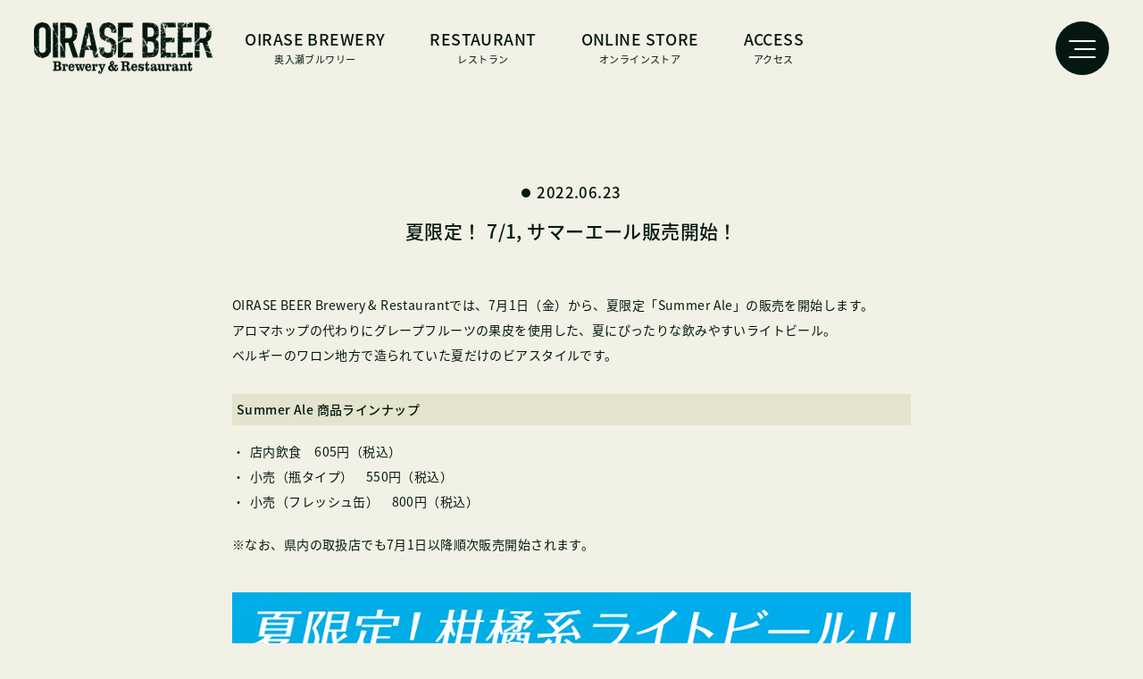

--- FILE ---
content_type: text/html
request_url: https://oirase.beer/news/20220623.html
body_size: 3601
content:
<!doctype html>
<html lang="ja"><head>
<meta charset="utf-8">
<meta http-equiv="X-UA-Compatible" content="IE=edge,chrome=1">
<meta name="viewport" content="width=device-width, maximum-scale=1.0, minimum-scale=1.0">
<meta name="format-detection" content="telephone=no">
<title>夏限定！ 7/1, サマーエール販売開始！｜OIRASE BEER（奥入瀬ビール）</title>
<meta name="description" content="「OIRASE Brewery（奥入瀬ブルワリー）」は、遥か縄文の昔からの大自然をそばに感じ、恵みを分かち合う、北国・青森で1997年から続くブルワリーです。">
<link rel="icon" href="../assets/img/common/favicon.ico">
<link rel="apple-touch-icon" href="../assets/img/common/apple-touch-icon.png">
<link rel="stylesheet" href="../assets/css/lower.css?12">

<script src="https://ajax.googleapis.com/ajax/libs/jquery/1.11.3/jquery.min.js"></script>
<script src="https://cdnjs.cloudflare.com/ajax/libs/gsap/3.5.1/gsap.min.js"></script>
<script src="https://cdnjs.cloudflare.com/ajax/libs/gsap/3.5.1/ScrollTrigger.min.js"></script>
<script src="https://cdnjs.cloudflare.com/ajax/libs/jquery.imagesloaded/3.2.0/imagesloaded.pkgd.js"></script>
<script src="../assets/js/script.js?1"></script>
<script src="../assets/js/lower.js?2"></script>

<link rel="canonical" href="https://oirase.beer/news/20220623.html">
<meta property="og:type" content="article">
<meta property="og:title" content="夏限定！ 7/1, サマーエール販売開始！｜OIRASE BEER（奥入瀬ビール）">
<meta property="og:description" content="「OIRASE Brewery（奥入瀬ブルワリー）」は、遥か縄文の昔からの大自然をそばに感じ、恵みを分かち合う、北国・青森で1997年から続くブルワリーです。">
<meta property="og:url" content="https://oirase.beer/news/20220623.html">
<meta property="og:site_name" content="OIRASE BEER（奥入瀬ビール）">
<meta property="og:image" content="https://oirase.beer/assets/img/common/sns.jpg">
<meta property="og:image:secure_url" content="https://oirase.beer/assets/img/common/sns.jpg">
<meta name="twitter:card" content="summary_large_image">
<meta name="twitter:title" content="夏限定！ 7/1, サマーエール販売開始！｜OIRASE BEER（奥入瀬ビール）">
<meta name="twitter:description" content="「OIRASE Brewery（奥入瀬ブルワリー）」は、遥か縄文の昔からの大自然をそばに感じ、恵みを分かち合う、北国・青森で1997年から続くブルワリーです。">
<meta name="twitter:image" content="https://oirase.beer/assets/img/common/sns.jpg">
</head>
<body><!-- #BeginLibraryItem "/Library/header.lbi" -->

<!--header-->
<header id="header">
	<h1 class="logo"><a href="../"><img src="../assets/img/common/logo.png" alt="OIRASE BEER（奥入瀬ビール）"></a></h1>
	<nav class="navBox">
		<ul>
			<li class="parentNav"><a href="../brewery" class="parent"><span>OIRASE BREWERY</span>奥入瀬ブルワリー</a></li>
			<li class="parentNav">
				<p class="parent"><span>RESTAURANT</span>レストラン</p>
				<ul class="childLink">
					<li><a href="../restaurant">奥入瀬レストラン</a></li>
<!--					<li><a href="../bbq-terrace/">BBQ TERRACE</a></li>-->
					<li><a href="../kamakura">かまくらドームレストラン</a></li>
				</ul>
			</li>
			<li class="parentNav">
				<p class="parent"><span>ONLINE STORE</span>オンラインストア</p>
				<ul class="childLink">
					<li><a href="https://oirasebeer.official.ec/" target="_blank">公式オンラインショップ</a></li>
					<li class="ttl"><p>▼ふるさと納税</p></li>
					<li><a href="https://www.satofull.jp/products/detail.php?product_id=1337761" target="_blank">さとふる</a></li>
<!--					<li><a href="https://www.furusato-tax.jp/product/detail/02206/5541750" target="_blank">ふるさとチョイス</a></li>-->
				</ul>
			</li>
			<li class="parentNav"><a href="../#access" class="parent"><span>ACCESS</span>アクセス</a></li>
			<li class="parentNav">
<!--
				<p class="parent"><span>LANGUAGE</span>言語切替</p>
				<ul class="childLink">
					<li><a href="../en/">ENGLISH RESTAURANT</a></li>
					<li><a href="../en/kamakura/">ENGLISH KAMAKURA</a></li>
					<li><a href="../tw/kamakura/">中文(繁體) KAMAKURA</a></li>
				</ul>
-->
			</li>
		</ul>
	</nav>
<!--	<a href="../en/" class="spNav"><span>ENGLISH</span>英語ページ</a>-->
	<div class="navToggle"><span></span><span></span><span></span></div>
	<nav class="hmNavBox">
		<div class="inner">
			<div class="topLink"><a href="../"><img src="../assets/img/common/logo.png" alt="OIRASE BEER（奥入瀬ビール）"></a></div>
			<ul class="pageLink">
				<li><a href="../brewery" class="parent"><span>OIRASE BREWERY</span>奥入瀬ブルワリー</a></li>
				<li>
					<a href="../restaurant" class="parent"><span>RESTAURANT</span>レストラン</a>
					<ul>
						<li><a href="../restaurant">奥入瀬レストラン</a></li>
<!--						<li><a href="../bbq-terrace/">BBQ TERRACE</a></li>-->
						<li><a href="../kamakura">かまくらドームレストラン</a></li>
					</ul>
				</li>
				<li>
					<p class="parent"><span>ONLINE STORE</span>オンラインストア</p>
					<ul>
						<li><a href="https://oirasebeer.official.ec/" target="_blank">公式オンラインショップ</a></li>
						<li><a href="https://www.satofull.jp/products/detail.php?product_id=1337761" target="_blank">さとふる（ふるさと納税）</a></li>
<!--						<li><a href="https://www.furusato-tax.jp/product/detail/02206/5541750" target="_blank">ふるさとチョイス（ふるさと納税）</a></li>-->
					</ul>
				</li>
				<li><a href="../#access" class="parent"><span>ACCESS</span>アクセス</a></li>
				<li><a href="../news" class="parent newsLink"><span>NEWS</span>ニュース</a></li>
<!--
				<li>
					<p class="parent"><span>LANGUAGE</span>言語切替</p>
					<ul>
						<li><a href="../en/">ENGLISH RESTAURANT</a></li>
						<li><a href="../en/kamakura/">ENGLISH KAMAKURA</a></li>
						<li><a href="../tw/kamakura/">中文(繁體) KAMAKURA</a></li>
					</ul>
				</li>
-->
			</ul>
		</div>
	</nav>
</header>
<nav id="sideSns">
	<ul>
		<li><a href="https://www.instagram.com/oirase.beer/" target="_blank"><img src="../assets/img/common/icon_insta.png" alt="OIRASE BEER（奥入瀬ビール）のインスタグラムを見る"></a></li>
		<li><a href="https://www.facebook.com/OIRASE.BEER" target="_blank"><img src="../assets/img/common/icon_fb.png" alt="OIRASE BEER（奥入瀬ビール）のフェイスブックを見る"></a></li>
	</ul>
</nav><!-- #EndLibraryItem --><!--contentWrap-->
	<div id="contentWrap">
		
		<!--newsMain-->
		<div id="newsMain">
			<time>2022.06.23</time>
			<h1>夏限定！ 7/1, サマーエール販売開始！</h1>
		</div>
		
		<!--news-->
		<article id="news">
			<p>OIRASE BEER Brewery &amp; Restaurantでは、7月1日（金）から、夏限定「Summer Ale」の販売を開始します。<br>
			アロマホップの代わりにグレープフルーツの果皮を使用した、夏にぴったりな飲みやすいライトビール。<br>
			ベルギーのワロン地方で造られていた夏だけのビアスタイルです。</p>
			<h4>Summer Ale 商品ラインナップ</h4>
			<ul>
				<li>店内飲食　605円（税込）</li>
				<li>小売（瓶タイプ）　550円（税込）</li>
				<li>小売（フレッシュ缶）　800円（税込）</li>
			</ul>
			<p>※なお、県内の取扱店でも7月1日以降順次販売開始されます。</p>
			<figure><img src="img/20220623_1.jpg" alt="夏限定！ 7/1, サマーエール販売開始！"></figure>
			
			<div class="linkBtnArea center mt70">
				<a href="index.html" class="linkBtn bk">お知らせ一覧にもどる</a>
			</div>
		</article><!-- #BeginLibraryItem "/Library/access.lbi" -->

<!--paymentArea-->
<section id="paymentArea">
	<div class="fade">
		<div class="normalTtl">
			<p>Payment</p>
			<h2>ご利用可能な決済サービス</h2>
		</div>
		<dl>
			<dt>Cash</dt>
			<dd>現金</dd>
		</dl>
		<dl>
			<dt>Credit Card</dt>
			<dd>VISA / Master Card / JCB / AMERICAN EXPRESS / Diners Club / DISCOVER / Union Pay 銀聯</dd>
		</dl>
		<dl>
			<dt>e-money</dt>
			<dd>電子マネーiD / 楽天Edy / QUICPAY / WAON / nanaco / Pitapa / 交通系IC各種</dd>
		</dl>
		<dl>
			<dt>QR cord QR決済</dt>
			<dd>Paypay / d払い / メルペイ / au pay / 楽天ペイ / Alipay / WeChat Pay</dd>
		</dl>
	</div>
</section>

<!--access-->
<section id="accessArea">
	<div id="access">
		<div class="fade">
			<div class="normalTtl">
				<p>Access</p>
				<h2>アクセス</h2>
			</div>
			<p class="txt">〒034-0301　青森県十和田市奥瀬堰道39-1<br>
			営業時間 / 11:00-16:00（ラストオーダー15:30）<br>定休日 / 水曜日<br>
			17:00以降、10名様以上の団体予約を受け付けております。<br>
			詳細はお電話にてお問い合わせください。<br>
			電話番号　0176-27-1317<br>
			店舗の営業時間短縮・休館についてなど<span class="spBr"><br></span>最新の情報は<a href="https://www.instagram.com/oirase.beer/" target="_blank">Instagram</a>、<a href="https://www.facebook.com/OIRASE.BEER" target="_blank">Facebook</a>をご確認ください。</p>
			<div class="linkBtnArea center mt50">
				<a href="https://goo.gl/maps/R3udqAXXhVWwuGnDA" target="_blank" class="linkBtn wh">Google Mapへ</a>
			</div>
		</div>
	</div>
</section><!-- #EndLibraryItem --></div><!--/contentWrap--><!-- #BeginLibraryItem "/Library/footer.lbi" -->

<!--footer-->
<footer id="footer">
	<div class="logoBox">
		<p class="logo"><a href="../"><img src="../assets/img/common/logo.png" alt="OIRASE BEER（奥入瀬ビール）"></a></p>
		<p class="txt"><span>株式会社A-WORLD</span>
		〒034-0301 青森県十和田市奥瀬堰道39-1<br>
		電話番号 0176-51-3151
		<span>Restaurant</span>
		営業時間 11:00-16:00（ラストオーダー15:30）<br>
		定休日 水曜日<br>
		電話番号 0176-27-1317
		<span>Brewery</span>
		営業時間 9:00-17:00 / 定休日 土曜日・日曜日<br>
		電話番号 0176-51-3151</p>
	</div>
	<nav>
		<ul>
			<li class="parentNav"><a href="../brewery" class="parent"><span>OIRASE BREWERY</span>奥入瀬ブルワリー</a></li>
			<li class="parentNav">
				<a href="../restaurant" class="parent"><span>RESTAURANT</span>レストラン</a>
				<ul>
					<li><a href="../restaurant">奥入瀬レストラン</a></li>
<!--					<li><a href="../bbq-terrace/">BBQ TERRACE</a></li>-->
					<li><a href="../kamakura">かまくらドームレストラン</a></li>
				</ul>
			</li>
			<li class="parentNav">
				<p class="parent"><span>ONLINE STORE</span>オンラインストア</p>
				<ul>
					<li><a href="https://oirasebeer.official.ec/" target="_blank">公式オンラインショップ</a></li>
					<li><a href="https://www.satofull.jp/products/detail.php?product_id=1337761" target="_blank">さとふる（ふるさと納税）</a></li>
<!--					<li><a href="https://www.furusato-tax.jp/product/detail/02206/5541750" target="_blank">ふるさとチョイス（ふるさと納税）</a></li>-->
				</ul>
			</li>
			<li class="parentNav"><a href="../#access" class="parent"><span>ACCESS</span>アクセス</a></li>
			<li class="parentNav"><a href="../news" class="parent"><span>NEWS</span>ニュース</a></li>
		</ul>
	</nav>
	<div class="right">
		<a href="#" class="pageTop"></a>
		<small>&copy;OIRASE BEER.</small>
	</div>
</footer><!-- #EndLibraryItem --></body>
</html>


--- FILE ---
content_type: text/css
request_url: https://oirase.beer/assets/css/lower.css?12
body_size: 7628
content:
.flex{display:-webkit-box;display:-ms-flexbox;display:flex}.fw{-ms-flex-wrap:wrap;flex-wrap:wrap}.fc{-webkit-box-orient:vertical;-webkit-box-direction:normal;-ms-flex-direction:column;flex-direction:column}.fr{-webkit-box-orient:horizontal;-webkit-box-direction:reverse;-ms-flex-direction:row-reverse;flex-direction:row-reverse}.je{-webkit-box-pack:end;-ms-flex-pack:end;justify-content:flex-end}.js{-webkit-box-pack:justify;-ms-flex-pack:justify;justify-content:space-between}.jc{-webkit-box-pack:center;-ms-flex-pack:center;justify-content:center}.ae{-webkit-box-align:end;-ms-flex-align:end;align-items:flex-end}.as{-webkit-box-align:start;-ms-flex-align:start;align-items:flex-start}.ac{-webkit-box-align:center;-ms-flex-align:center;align-items:center}.f_auto{flex:1}.wrap{max-width:1020px;margin-left:auto;margin-right:auto}.wrap_s{max-width:1020px;width:90%;margin-left:auto;margin-right:auto}.wrap_s_s{max-width:1020px;width:80%;margin-left:auto;margin-right:auto}.wrap_ss{max-width:900px;width:90%;margin-left:auto;margin-right:auto}.wrap_ss_s{max-width:900px;width:80%;margin-left:auto;margin-right:auto}.wrap_sss{max-width:760px;width:90%;margin-left:auto;margin-right:auto}.wrap_sss_s{max-width:760px;width:80%;margin-left:auto;margin-right:auto}*,*:before,*:after{-webkit-box-sizing:border-box;-moz-box-sizing:border-box;-o-box-sizing:border-box;-ms-box-sizing:border-box;box-sizing:border-box}html,body,div,span,object,iframe,h1,h2,h3,h4,h5,h6,p,blockquote,pre,abbr,address,cite,code,del,dfn,em,img,ins,kbd,q,samp,small,strong,sub,sup,var,b,i,dl,dt,dd,ol,ul,li,fieldset,form,label,legend,table,caption,tbody,tfoot,thead,tr,th,td,article,aside,canvas,details,figcaption,figure,footer,header,hgroup,menu,nav,section,summary,time,mark,audio,video,span{margin:0;padding:0;border:0;outline:0;font-size:inherit;vertical-align:baseline;background:transparent;font-weight:inherit}_:lang(x)::-ms-backdrop,body{font-family:"メイリオ", Meiryo, sans-serif}article,aside,details,figcaption,figure,footer,header,hgroup,menu,nav,section{display:block}ol,ul{list-style:none}blockquote,q{quotes:none}blockquote:before,blockquote:after,q:before,q:after{content:'';content:none}a{margin:0;padding:0;font-size:100%;vertical-align:baseline;background:transparent;color:inherit;text-decoration:none;outline:none}a:hover{text-decoration:none}img{font-size:0;line-height:0;max-width:100%;vertical-align:bottom}ins{background-color:#ff9;color:#111;text-decoration:none}mark{background-color:#ff9;color:#111;font-style:italic;font-weight:bold}del{text-decoration:line-through}abbr[title],dfn[title]{border-bottom:1px dotted;cursor:help}hr{display:block;height:1px;border:0;border-top:1px solid #cccccc;margin:1em 0;padding:0}body{color:#041811;background-color:#f1f1e5;line-height:1.8;font-size:14px;letter-spacing:0.03em;font-family:source-han-sans-japanese,sans-serif;font-weight:400;font-style:normal}@media (max-width: 480px){body{font-size:12px}}.fade{opacity:0}#header{position:fixed;padding:10px 3%;top:0;left:0;width:100%;z-index:10;display:-webkit-box;display:-ms-flexbox;display:flex;-webkit-box-align:center;-ms-flex-align:center;align-items:center}@media (max-width: 767px){#header{padding:15px 3%}}#header a{display:inline-block;transition:all 0.4s}#header .logo{width:200px;margin-right:3%;line-height:0;position:relative;z-index:10;transition:opacity 0.2s}@media (min-width: 1367px){#header .logo a:hover{transform:translateY(-5px)}}@media (max-width: 1240px){#header .logo{width:170px}}@media (max-width: 1023px){#header .logo{margin-right:auto}}@media (max-width: 767px){#header .logo{width:140px;padding-top:5px}}#header .navBox{flex:1;transition:opacity 0.2s}@media (max-width: 1023px){#header .navBox{display:none !important}}#header .navBox>ul{display:-webkit-box;display:-ms-flexbox;display:flex}#header .navBox .parentNav{position:relative;text-align:center;padding:20px 0;margin-right:50px}@media (max-width: 1240px){#header .navBox .parentNav{margin-right:36px}}#header .navBox .parentNav:last-of-type{margin-left:auto}#header .navBox .parentNav .parent{font-size:11px;line-height:1.6;cursor:pointer}#header .navBox .parentNav .parent span{font-family:source-han-sans-japanese,sans-serif;font-weight:500;font-style:normal;display:block;font-size:1.1rem}@media (max-width: 1240px){#header .navBox .parentNav .parent span{font-size:1rem}}@media (min-width: 1367px){#header .navBox .parentNav .parent:not(p):hover{transform:translateY(-5px)}}#header .navBox .parentNav ul{position:absolute;top:90%;left:50%;width:170px;transform:translateX(-50%);background-color:#fff;padding:8px 0;color:#000;display:none}#header .navBox .parentNav ul span,#header .navBox .parentNav ul a{padding:2px 0;font-size:0.9em;font-family:source-han-sans-japanese,sans-serif;font-weight:500;font-style:normal}@media (min-width: 1367px){#header .navBox .parentNav ul a:hover{text-decoration:underline}}#header .navBox .parentNav ul .ttl{padding:5px 5px 2px}#header .navBox .parentNav ul .ttl p{font-size:0.9em;background-color:#e4e4ce;font-family:source-han-sans-japanese,sans-serif;font-weight:500;font-style:normal}#header .spNav{display:none}@media (max-width: 1023px){#header .spNav{display:block;text-align:center;margin-right:20px;font-size:11px;line-height:1.6;position:relative;z-index:11}#header .spNav span{font-family:source-han-sans-japanese,sans-serif;font-weight:500;font-style:normal;display:block;font-size:1.1rem}}@media (max-width: 767px){#header .spNav{font-size:10px;line-height:1.3}#header .spNav span{font-size:1rem}}#header .navToggle{width:60px;height:60px;border-radius:50%;position:relative;background-color:#041811;z-index:11;cursor:pointer}@media (max-width: 767px){#header .navToggle{width:46px;height:46px}}#header .navToggle span{display:block;position:absolute;width:50%;height:2px;right:25%;background-color:#fff;border-radius:2px;transition:all .2s linear}@media (max-width: 767px){#header .navToggle span{height:1px}}#header .navToggle span:nth-of-type(1){top:35%}#header .navToggle span:nth-of-type(2){width:40%;top:50%}#header .navToggle span:nth-of-type(3){top:65%}@media (min-width: 1367px){#header .navToggle:hover span{top:50% !important}}#header .hmNavBox{position:fixed;top:0;left:0;width:100%;height:100%;z-index:10;background-color:#f1f1e5;display:none}@media (max-width: 767px){#header .hmNavBox{width:100%;max-width:none}}#header .hmNavBox .inner{width:100%;height:90%;position:absolute;top:50%;left:0;transform:translateY(-50%);display:-webkit-box;display:-ms-flexbox;display:flex;-webkit-box-align:center;-ms-flex-align:center;align-items:center}@media (max-width: 767px){#header .hmNavBox .inner{display:block;top:10%;transform:none;padding:30px 0 0}}#header .hmNavBox .topLink{width:45%;margin-right:10%;text-align:right}@media (max-width: 1240px){#header .hmNavBox .topLink{width:40%}}@media (max-width: 1023px){#header .hmNavBox .topLink{width:35%}}@media (max-width: 767px){#header .hmNavBox .topLink{display:none}}#header .hmNavBox .topLink a{display:inline-block;width:75%;max-width:300px}#header .hmNavBox .pageLink{flex:1;-webkit-overflow-scrolling:touch;overflow-scrolling:touch;overflow-y:scroll;max-height:100%}@media (max-width: 767px){#header .hmNavBox .pageLink{width:90%;margin-left:7%;padding-bottom:30px}}#header .hmNavBox .pageLink>li:not(:first-of-type){margin-top:25px}@media (max-width: 767px){#header .hmNavBox .pageLink>li:not(:first-of-type){margin-top:18px}}#header .hmNavBox .pageLink>li:last-of-type{margin-top:50px}@media (max-width: 767px){#header .hmNavBox .pageLink>li:last-of-type{margin-top:34px}}#header .hmNavBox .pageLink>li ul{display:-webkit-box;display:-ms-flexbox;display:flex;-ms-flex-wrap:wrap;flex-wrap:wrap}#header .hmNavBox .pageLink>li li a,#header .hmNavBox .pageLink>li li span{display:block;border-radius:30px;padding:3px 16px 4px;border:2px solid #041811;margin-right:10px;margin-top:10px;font-size:0.9em}@media (max-width: 1023px){#header .hmNavBox .pageLink>li li a,#header .hmNavBox .pageLink>li li span{margin-top:8px}}@media (max-width: 767px){#header .hmNavBox .pageLink>li li a,#header .hmNavBox .pageLink>li li span{font-size:1em;padding:4px 10px 5px}}@media (min-width: 1367px){#header .hmNavBox .pageLink>li li a:hover{background-color:#041811;color:#fff}}#header .hmNavBox .pageLink .parent{font-size:0.9em}@media (max-width: 767px){#header .hmNavBox .pageLink .parent{font-size:1em}}#header .hmNavBox .pageLink .parent span{display:block;font-family:capitolium-2,serif;font-weight:700;font-style:italic;font-size:2.6em;line-height:1}@media (max-width: 767px){#header .hmNavBox .pageLink .parent span{font-size:2.2em;font-size:7.4vw;line-height:1.2}}@media (min-width: 1367px){#header .hmNavBox .pageLink .parent:not(p):hover{opacity:0.4}}#header.wh{position:absolute;background-color:transparent}#header.wh .logo{filter:brightness(0) invert(1)}#header.wh .navBox{color:#fff}#header.wh .navToggle{background-color:#000}#header.wh .navToggle span{background-color:#fff}#header.active .logo{opacity:0}@media (max-width: 767px){#header.active .logo{z-index:11;opacity:1;filter:none}}#header.active .navBox{opacity:0}#header.active .spNav{color:#000 !important}#header.active .navToggle{background-color:#000 !important}#header.active .navToggle span{top:50%;right:50%;background-color:#fff !important}#header.active .navToggle span:nth-of-type(1){transform:translateX(50%) rotate(-30deg)}#header.active .navToggle span:nth-of-type(2),#header.active .navToggle span:nth-of-type(3){transform:translateX(50%) rotate(30deg)}#header.active .hmNavBox{transform:translateX(0)}#sideSns{position:fixed;top:50%;right:2%;z-index:2;opacity:0}@media (max-width: 767px){#sideSns{display:none;top:auto;bottom:5%;right:5%}#sideSns ul{display:-webkit-box;display:-ms-flexbox;display:flex}}#sideSns li{width:34px}#sideSns li:not(:first-of-type){margin-top:10px}@media (max-width: 767px){#sideSns li:not(:first-of-type){margin:0 0 0 10px}}#sideSns li a{display:block;transition:all 0.4s ease-in-out}@media (min-width: 1367px){#sideSns li:hover a{transform:scale(1.2)}}#sideSns.active{z-index:11;opacity:1 !important}@media (max-width: 767px){#sideSns.active{display:block}}.txt{line-height:2.4}@media (max-width: 767px){.pcBr br{display:none}}.spBr br{display:none}@media (max-width: 767px){.spBr br{display:block}}.normalTtl{text-align:center;margin-bottom:50px}@media (max-width: 767px){.normalTtl{margin-bottom:30px}}.normalTtl p{font-family:capitolium-2,serif;font-weight:700;font-style:italic;font-size:2.5em;line-height:1.4}@media (max-width: 767px){.normalTtl p{font-size:2em}}.normalTtl h2{font-family:source-han-sans-japanese,sans-serif;font-weight:500;font-style:normal;font-size:1.1em}@media (max-width: 767px){.normalTtl h2{font-size:1em}}.linkBtnArea.mt70{margin-top:70px}.linkBtnArea.mt50{margin-top:50px}@media (max-width: 767px){.linkBtnArea.mt50{margin-top:30px}}.linkBtnArea.mt30{margin-top:30px}.linkBtnArea.center{text-align:center}.linkBtnArea.right{text-align:right}@media (max-width: 767px){.linkBtnArea.spRight{text-align:right}}.linkBtnArea a{display:inline-block;padding:10px 20px 11px 40px;border:2px solid;font-family:source-han-sans-japanese,sans-serif;font-weight:500;font-style:normal;border-radius:30px;text-align:center;transition:all 0.4s ease-in-out}.linkBtnArea a:after{content:"";display:inline-block;width:30px;height:30px;vertical-align:-10px;margin-left:20px;background:no-repeat center/cover;transition:all 0.4s ease-in-out}@media (min-width: 1367px){.linkBtnArea a:hover:after{transform:rotateY(360deg)}}.linkBtnArea a.bk{border-color:#041811}.linkBtnArea a.bk:after{background-image:url(../img/common/icon_arrow.png)}@media (min-width: 1367px){.linkBtnArea a.bk:hover{background-color:#041811;color:#fff}.linkBtnArea a.bk:hover:after{background-image:url(../img/common/icon_arrow_bk.png)}}.linkBtnArea a.wh{border-color:#fff}.linkBtnArea a.wh:after{background-image:url(../img/common/icon_arrow_bk.png)}@media (min-width: 1367px){.linkBtnArea a.wh:hover{background-color:#fff;color:#041811}.linkBtnArea a.wh:hover:after{background-image:url(../img/common/icon_arrow.png)}}#newsList ul{max-width:1020px;width:90%;margin-left:auto;margin-right:auto;display:-webkit-box;display:-ms-flexbox;display:flex;-ms-flex-wrap:wrap;flex-wrap:wrap;margin-bottom:-20px}@media (max-width: 767px){#newsList ul{display:block}}#newsList li{width:31%;margin-bottom:20px;margin-right:3.5%}#newsList li:nth-of-type(3n){margin-right:0}@media (max-width: 767px){#newsList li{width:100%;margin-right:0}}#newsList li a{display:block;height:100%;position:relative;padding-bottom:26px;background-color:#fff;box-shadow:2px 2px 5px rgba(4,24,17,0.1);border-radius:5px;overflow:hidden}@media (min-width: 1367px){#newsList li a:hover img{transform:scale(1.06)}}@media (max-width: 767px){#newsList li a{display:-webkit-box;display:-ms-flexbox;display:flex;-webkit-box-align:center;-ms-flex-align:center;align-items:center;height:auto;padding-bottom:0}}#newsList li .img{overflow:hidden}@media (max-width: 767px){#newsList li .img{width:48%}}#newsList li .img img{display:block;transition:all 0.4s ease-in-out}#newsList li .text{padding:10px 5%}@media (max-width: 767px){#newsList li .text{flex:1;padding:5px 3%}}#newsList li h3{display:-webkit-box;-webkit-box-orient:vertical;-webkit-line-clamp:2;overflow:hidden}@media (max-width: 767px){#newsList li h3{-webkit-line-clamp:3}}@media (max-width: 368px){#newsList li h3{-webkit-line-clamp:2}}#newsList li time{display:block;font-size:0.9em;position:absolute;bottom:10px;right:5%}@media (max-width: 767px){#newsList li time{position:static;font-size:11px;margin-top:5px;text-align:right}}#newsList li time:before{content:"";display:inline-block;width:10px;height:10px;border-radius:50%;vertical-align:-1px;margin-right:5px;background-color:#041811}#store .storeLink{max-width:900px;width:80%;margin-left:auto;margin-right:auto;text-align:center;margin-top:30px}@media (max-width: 767px){#store .storeLink{text-align:left}}#store .storeLink+.storeLink{margin-top:50px}#store .storeLink h3{max-width:600px;margin:0 auto 20px;background-color:#e4e4ce;font-family:source-han-sans-japanese,sans-serif;font-weight:500;font-style:normal;font-size:1.2em;text-align:center;padding:12px 0}#store .storeLink .linkBtnArea{display:-webkit-box;display:-ms-flexbox;display:flex;-webkit-box-pack:center;-ms-flex-pack:center;justify-content:center;-ms-flex-wrap:wrap;flex-wrap:wrap}@media (max-width: 767px){#store .storeLink .linkBtnArea{display:block}}#store .storeLink .linkBtnArea a{display:block;width:49%;max-width:290px;margin-top:20px;margin-right:2%;display:-webkit-box;display:-ms-flexbox;display:flex;-webkit-box-align:center;-ms-flex-align:center;align-items:center}#store .storeLink .linkBtnArea a:nth-of-type(2n){margin-right:0}#store .storeLink .linkBtnArea a span{flex:1}@media (max-width: 767px){#store .storeLink .linkBtnArea a{width:100%;margin:10px auto 0 !important}}#store .storeLink .txt{font-size:1.1em}@media (max-width: 767px){#store .storeLink .txt{padding-bottom:10px}}#lineup{max-width:1020px;width:90%;margin-left:auto;margin-right:auto;max-width:1200px;margin-top:70px;margin-bottom:-30px;display:-webkit-box;display:-ms-flexbox;display:flex;-ms-flex-wrap:wrap;flex-wrap:wrap;-webkit-box-pack:center;-ms-flex-pack:center;justify-content:center}@media (max-width: 767px){#lineup{margin-top:50px}}#lineup .beer{width:22.75%;text-align:center;margin-right:3%}#lineup .beer:nth-of-type(4n),#lineup .beer:last-of-type{margin-right:0}#lineup .beer:nth-of-type(n+5){margin-top:50px}@media (max-width: 767px){#lineup .beer{width:48%;margin-right:4%}#lineup .beer:nth-of-type(4n){margin-right:4%}#lineup .beer:nth-of-type(2n){margin-right:0}#lineup .beer:nth-of-type(n+3){margin-top:30px}}#lineup .beer .img{width:60%;max-width:160px;display:inline-block;position:relative;z-index:1}#lineup .beer .img .icon{position:absolute;top:0;left:0;z-index:-1;transform:translate(-66%, -20px);width:90px;height:90px;line-height:88px;background-color:#041811;border-radius:50%;color:#fff;text-align:center;font-family:capitolium-2,serif;font-weight:700;font-style:italic;font-size:1.4em}@media (max-width: 1023px){#lineup .beer .img .icon{width:80px;height:80px;line-height:78px;font-size:1.1em}}@media (max-width: 767px){#lineup .beer .img .icon{width:60px;height:60px;line-height:58px;font-size:1em;transform:translate(-66%, -10px)}}#lineup .beer h3{width:90%;max-width:240px;margin:25px auto 15px}#lineup .beer .big{font-family:source-han-sans-japanese,sans-serif;font-weight:500;font-style:normal;min-height:50px}@media (max-width: 767px){#lineup .beer .big{min-height:0}}#lineup .beer_pi .big{color:#00431e}#lineup .beer_da .big{color:#402210}#lineup .beer_am .big{color:#a40000}#lineup .beer_we .big{color:#003273}#lineup .beer_ip .big{color:#231815}#lineup .beer_se .big{color:#00a9a9}#lineup .beer_ao .big{color:#c2a63a}#lineup .beer_wh .big{color:#e8437e}#lineup .beer_lb .big{color:#4193d3}#lineup .beer_aw .big{color:#111E3E}#lineup .evaluateList{margin-top:10px;font-size:0.9em;font-family:source-han-sans-japanese,sans-serif;font-weight:500;font-style:normal}#lineup .evaluateList span{margin-left:10px}#lineup .evaluateList span:before{color:#a88e35}#lineup .evaluateList span:after{color:#9a9d94}#lineup .evaluateList span.star1:before{content:"★"}#lineup .evaluateList span.star1:after{content:"★★★★"}#lineup .evaluateList span.star2:before{content:"★★"}#lineup .evaluateList span.star2:after{content:"★★★"}#lineup .evaluateList span.star3:before{content:"★★★"}#lineup .evaluateList span.star3:after{content:"★★"}#lineup .evaluateList span.star4:before{content:"★★★★"}#lineup .evaluateList span.star4:after{content:"★"}#lineup .evaluateList span.star5:before{content:"★★★★★"}#lineup .text{font-size:0.9em;text-align:left;margin-top:15px;padding:0 10px}@media (max-width: 767px){#lineup .text{padding:0 5px}}#specialBnr{text-align:center;margin:80px auto -30px}@media (max-width: 767px){#specialBnr{margin:60px auto -40px}}#specialBnr a{display:block;position:relative;transition:all 0.4s}@media (min-width: 1367px){#specialBnr a:hover{transform:scale(1.02)}}#specialBnr a:not(:first-of-type){margin-top:30px}#specialBnr .sp{display:none}@media (max-width: 767px){#specialBnr .sp{display:inline}}@media (max-width: 767px){#specialBnr .pc{display:none}}#paymentArea{margin-top:160px;padding:70px 0 80px;background-color:#e4e4ce;text-align:center}@media (max-width: 767px){#paymentArea{padding:40px 0 50px}}#paymentArea dl{display:-webkit-box;display:-ms-flexbox;display:flex;-webkit-box-pack:center;-ms-flex-pack:center;justify-content:center;-webkit-box-align:center;-ms-flex-align:center;align-items:center}@media (max-width: 767px){#paymentArea dl{-webkit-box-align:start;-ms-flex-align:start;align-items:flex-start;padding:0 5%;text-align:left}}#paymentArea dl:not(:first-of-type){margin-top:6px}#paymentArea dt{white-space:nowrap;margin-right:25px;font-weight:500;font-size:1.1em}@media (max-width: 767px){#paymentArea dt{width:90px;font-size:1em}}@media (max-width: 767px){#paymentArea dd{flex:1}}#paymentArea+#accessArea{margin-top:0}#accessArea{background-color:#041811;margin-top:160px}#accessArea #access{max-width:1020px;width:90%;margin-left:auto;margin-right:auto;padding:70px 0 80px;color:#fff;letter-spacing:0.1em;text-align:center}@media (max-width: 767px){#accessArea #access{padding:40px 0 50px;letter-spacing:0.03em}}#accessArea .txt a{text-decoration:underline;transition:all 0.2s}@media (min-width: 1367px){#accessArea .txt a:hover{text-decoration:none}}#footer{background-color:#000;padding:70px 5% 80px;display:-webkit-box;display:-ms-flexbox;display:flex;-webkit-box-pack:justify;-ms-flex-pack:justify;justify-content:space-between;color:#fff;font-size:11px;position:relative}@media (max-width: 1023px){#footer{-webkit-box-pack:justify;-ms-flex-pack:justify;justify-content:space-between;padding:70px 5%}}#footer a{display:block;transition:all 0.4s ease-in-out}@media (min-width: 1367px){#footer a:hover{opacity:0.4}}#footer .logoBox{width:40%;margin-right:5%;max-width:340px}@media (max-width: 767px){#footer .logoBox{width:100%;margin-right:0;max-width:none}}#footer .logoBox .logo{max-width:180px;filter:brightness(0) invert(1)}@media (max-width: 767px){#footer .logoBox .logo{max-width:140px}}#footer .logoBox .txt{padding-top:10px;line-height:1.8}#footer .logoBox .txt span{display:block;font-size:1.1em;margin-top:10px}#footer nav{flex:1;max-width:660px}@media (max-width: 1023px){#footer nav{max-width:340px}}@media (max-width: 767px){#footer nav{display:none}}#footer nav>ul{display:-webkit-box;display:-ms-flexbox;display:flex;-ms-flex-wrap:wrap;flex-wrap:wrap}#footer .parentNav{width:33%;margin-bottom:30px}@media (max-width: 1023px){#footer .parentNav{width:50%}}#footer .parentNav li{margin-bottom:8px}#footer .parent{margin-bottom:16px}#footer .parent span{font-family:source-han-sans-japanese,sans-serif;font-weight:500;font-style:normal;font-size:1.4em;display:block}#footer .right{position:absolute;bottom:40px;right:4%;font-size:10px}@media (max-width: 1023px){#footer .right{bottom:20px}}#footer .pageTop{display:block;width:60px;height:60px;background:url(../img/common/icon_arrow_bk.png) no-repeat center/cover;transform:rotate(-90deg);margin:0 auto 10px}@media (max-width: 1023px){#footer .pageTop{width:40px;height:40px;margin-right:0}}#contentWrap{opacity:0;overflow:hidden}.section{padding-top:140px}@media (max-width: 1023px){.section{padding-top:100px}}.sectionTop{padding-top:100px}@media (max-width: 767px){.sectionTop{padding-top:50px}}.sectionBottom{padding-bottom:100px}@media (max-width: 767px){.sectionBottom{padding-bottom:50px}}.oiraseMain{padding-top:150px}@media (max-width: 767px){.oiraseMain{padding-top:180px}}.oiraseMain .mainBox{position:relative}.oiraseMain .mainBox h1{position:absolute;top:50%;left:50%;transform:translate(-50%, -50%);width:300px}@media (max-width: 1023px){.oiraseMain .mainBox h1{width:30%}}@media (max-width: 767px){.oiraseMain .mainBox h1{width:40%}}.oiraseMain .mainBox ul{display:-webkit-box;display:-ms-flexbox;display:flex;-webkit-box-pack:center;-ms-flex-pack:center;justify-content:center}.oiraseMain .mainBox ul li:nth-of-type(2){margin-right:370px}@media (max-width: 1023px){.oiraseMain .mainBox ul li:nth-of-type(2){margin-right:34%}}@media (max-width: 767px){.oiraseMain .mainBox ul li:nth-of-type(2){margin-right:40%}}.oiraseMain .mainBox.breMain{margin-bottom:-70px}@media (max-width: 1023px){.oiraseMain .mainBox.breMain{margin-bottom:-50px}}@media (max-width: 767px){.oiraseMain .mainBox.breMain{margin-bottom:-20px}}.oiraseMain .mainBox.breMain h1{padding-bottom:70px}@media (max-width: 767px){.oiraseMain .mainBox.breMain h1{padding-bottom:150px}}.oiraseMain .mainBox.breMain li{width:13%;max-width:160px;padding:0 25px}@media (max-width: 1023px){.oiraseMain .mainBox.breMain li{width:15%;padding:0 20px}}@media (max-width: 767px){.oiraseMain .mainBox.breMain li{width:13%;padding:0 5px}}.oiraseMain .mainBox.resMain{padding:40px 0 60px}@media (max-width: 767px){.oiraseMain .mainBox.resMain{padding:0 0 20px}}@media (max-width: 767px){.oiraseMain .mainBox.resMain h1{position:static;transform:none;margin:-50px auto 30px}}.oiraseMain .mainBox.resMain li{width:13%;max-width:160px}@media (max-width: 1023px){.oiraseMain .mainBox.resMain li{width:15%}}@media (max-width: 767px){.oiraseMain .mainBox.resMain li{width:21%;margin-right:2%}.oiraseMain .mainBox.resMain li:nth-of-type(2){margin-right:2%}}.oiraseMain .txtBox{background-color:#041811;color:#fff;text-align:center;padding:80px 5%}@media (max-width: 767px){.oiraseMain .txtBox{text-align:left;padding:50px 0 50px}}.oiraseMain .txtBox .txt{font-size:1.15em;letter-spacing:0.12em}@media (max-width: 767px){.oiraseMain .txtBox .txt{font-size:1em;padding:0 10%}}.oiraseMain .txtBox .enTxt{font-family:capitolium-2,serif;font-weight:700;font-style:italic;font-size:2em;margin-top:20px}@media (max-width: 767px){.oiraseMain .txtBox .enTxt{font-size:1.6em;margin-top:30px;text-align:center;padding:0 10%}}.oiraseMain .txtBox .imgList{max-width:1020px;width:90%;margin-left:auto;margin-right:auto;display:-webkit-box;display:-ms-flexbox;display:flex;-ms-flex-wrap:wrap;flex-wrap:wrap;-webkit-box-pack:justify;-ms-flex-pack:justify;justify-content:space-between;margin-top:40px}@media (max-width: 767px){.oiraseMain .txtBox .imgList{margin-top:35px}}.oiraseMain .txtBox .imgList li{width:24%}@media (max-width: 767px){.oiraseMain .txtBox .imgList li{width:48%;margin-top:4%}}#storeLinkFix{position:fixed;z-index:6;bottom:30px;right:2%;display:block;width:100px;height:100px;border-radius:50%;background-color:#d4f22e;text-align:center;padding-top:29px;font-size:1.1em;line-height:1.3;font-family:source-han-sans-japanese,sans-serif;font-weight:500;font-style:normal;transition:all 0.4s}@media (min-width: 1367px){#storeLinkFix:hover{transform:scale(1.1);background-color:#041811;color:#fff}}@media (max-width: 767px){#storeLinkFix{bottom:15px;right:3%;width:80px;height:80px;font-size:1em;padding-top:24px}}.breTtl{text-align:center;margin-bottom:70px}@media (max-width: 767px){.breTtl{margin-bottom:60px}}.breTtl p{font-family:capitolium-2,serif;font-weight:700;font-style:italic;font-size:2.5em;line-height:1.4}@media (max-width: 767px){.breTtl p{font-size:2em}}.breTtl h2{font-family:source-han-sans-japanese,sans-serif;font-weight:500;font-style:normal;font-size:1.7em;letter-spacing:0.1em;margin-top:15px}@media (max-width: 1023px){.breTtl h2{font-size:1.5em}}@media (max-width: 767px){.breTtl h2{font-size:1.3em}}.breTtl h2 span{border-bottom:2px solid #041811;padding-bottom:5px}@media (max-width: 767px){.breTtl h2 span{border-bottom-width:1px}}.breBox{max-width:1020px;width:90%;margin-left:auto;margin-right:auto}@media (max-width: 767px){.breBox{width:80%}}.breBox li{display:-webkit-box;display:-ms-flexbox;display:flex;-webkit-box-pack:justify;-ms-flex-pack:justify;justify-content:space-between;-webkit-box-align:start;-ms-flex-align:start;align-items:flex-start;position:relative}@media (max-width: 767px){.breBox li{display:block}}.breBox li:not(:first-of-type){margin-top:60px}.breBox li:nth-of-type(even){-webkit-box-orient:horizontal;-webkit-box-direction:reverse;-ms-flex-direction:row-reverse;flex-direction:row-reverse}@media (max-width: 1023px){.breBox li:nth-of-type(even) .txtBox .parts{left:auto;right:2%;transform:translate(30%, -30%)}}.breBox .imgBox{width:45%;background-color:#fff;padding:8px;box-shadow:2px 2px 10px rgba(4,24,17,0.08)}@media (max-width: 767px){.breBox .imgBox{width:100%;margin-bottom:25px}}.breBox .txtBox{width:48%}@media (max-width: 1023px){.breBox .txtBox{width:50%}}@media (max-width: 767px){.breBox .txtBox{width:100%}}.breBox .txtBox .parts{width:120px;height:120px;border-radius:50%;background-color:#041811;color:#fff;text-align:center;padding-top:23px;margin-bottom:20px;font-size:2.6em;line-height:1.5}.breBox .txtBox .parts span{display:block;font-size:12px}@media (max-width: 1023px){.breBox .txtBox .parts{width:100px;height:100px;padding-top:20px;font-size:2em;position:absolute;top:0;left:2%;transform:translate(-30%, -30%)}}@media (max-width: 767px){.breBox .txtBox .parts{width:80px;height:80px;padding-top:14px;font-size:1.8em}.breBox .txtBox .parts span{font-size:11px}}.breBox .txtBox .txt{font-size:1.1em}@media (max-width: 1023px){.breBox .txtBox .txt{font-size:1em}}.breBox .txtBox .txt:not(:first-of-type){margin-top:40px}@media (max-width: 1023px){.breBox .txtBox .txt:not(:first-of-type){margin-top:15px}}#policy .breBox .parts{position:absolute;top:0;left:0;transform:translate(-30%, -30%)}@media (max-width: 1023px){#policy .breBox .parts{left:2%}}#policy .breBox .txt:first-of-type{margin-top:20px}@media (max-width: 1023px){#policy .breBox .txt:first-of-type{margin-top:0}}@media (max-width: 1023px){#policy .breBox .txt .pcBr{display:none}}#style{background-color:#e4e4ce}#store h2{max-width:280px;width:26%;margin:0 auto 30px}@media (max-width: 767px){#store h2{width:40%}}#contact{max-width:760px;width:90%;margin-left:auto;margin-right:auto}#contact>p{text-align:center;font-size:1.1em;margin-bottom:50px}@media (max-width: 1023px){#contact>p{font-size:1em}}@media (max-width: 767px){#contact>p{text-align:left}}#contact dl{margin-bottom:20px}@media (max-width: 767px){#contact dl{display:block}}#contact dt{position:relative;font-family:source-han-sans-japanese,sans-serif;font-weight:500;font-style:normal}#contact dt.must:after{content:"*";font-size:12px;margin-left:10px}#contact dd{margin-top:5px}#contact input,#contact textarea,#contact select{-webkit-box-sizing:content-box;-webkit-appearance:button;appearance:button;box-sizing:border-box;cursor:pointer}#contact input[type="text"],#contact textarea,#contact select{border:1px solid rgba(4,24,17,0.3);padding:16px 0 16px 15px;font-size:14px;font-family:source-han-sans-japanese,sans-serif;font-weight:400;font-style:normal;color:#041811;border-radius:7px;outline:none;background-color:transparent;width:100%;max-width:100%}#contact input::placeholder{color:rgba(4,24,17,0.5)}#contact textarea::placeholder{color:rgba(4,24,17,0.5)}#contact input:-ms-input-placeholder{color:rgba(4,24,17,0.5)}#contact textarea:-ms-input-placeholder{color:rgba(4,24,17,0.5)}#contact input::-webkit-input-placeholder{color:rgba(4,24,17,0.5)}#contact textarea::-webkit-input-placeholder{color:rgba(4,24,17,0.5)}#contact .submitBox{max-width:300px;width:80%;margin:30px auto 0}#contact .submitBox input{padding:16px 0 17px;font-size:16px;font-family:source-han-sans-japanese,sans-serif;font-weight:500;font-style:normal;border:2px solid #041811;border-radius:30px;outline:none;background-color:#041811;color:#fff;width:100%;max-width:100%;position:relative;z-index:1;transition:all 0.4s}@media (min-width: 1367px){#contact .submitBox input:hover{transform:scale(1.1)}}#confirm{padding:60px 0;width:90% !important}#confirm h1{margin-bottom:30px;text-align:center;font-size:2em}@media (max-width: 480px){#confirm h1{font-size:1.6em}}#confirm .info_text{text-align:center;margin-bottom:50px;line-height:inherit}@media (max-width: 480px){#confirm .info_text{margin-bottom:40px;font-size:0.9em}}#confirm .info_text br{display:none}@media (max-width: 480px){#confirm .info_text br{display:block}}#confirm .error_messe{text-align:center;margin-bottom:10px;font-size:12px}#confirm .error_messe:before{content:"";display:inline-block;width:14px;height:14px;margin-right:6px;border-radius:50%;border:2px solid #00431e;vertical-align:-2px}#confirm .error_messe span{display:inline-block;color:#041811;margin-right:5px;font-size:14px}#confirm .formTable{width:100%;line-height:1.6;max-width:800px;margin:0 auto 50px}@media (max-width: 480px){#confirm .formTable{display:block}#confirm .formTable tbody,#confirm .formTable tr,#confirm .formTable th,#confirm .formTable td{display:block}}#confirm .formTable th{vertical-align:middle;width:260px;text-align:left;position:relative;padding:8px 0}@media (max-width: 767px){#confirm .formTable th{width:100%;color:#041811;padding-bottom:0}#confirm .formTable th:before{content:"";display:inline-block;width:14px;height:14px;margin-right:10px;border-radius:50%;border:2px solid #00431e;vertical-align:-2px}}#confirm .formTable th:after{content:"";display:block;width:70px;height:1px;background-color:#041811;position:absolute;top:50%;right:0;transform:translateY(-50%)}@media (max-width: 767px){#confirm .formTable th:after{width:40px}}@media (max-width: 480px){#confirm .formTable th:after{display:none}}#confirm .formTable td{vertical-align:middle;padding:8px 0 8px 30px}@media (max-width: 480px){#confirm .formTable td{padding:10px 0}}#confirm .confirm_btn_box{margin-top:40px}#confirm .confirm_btn{-webkit-box-sizing:content-box;-webkit-appearance:button;appearance:button;box-sizing:border-box;cursor:pointer;display:block;border:1px solid #041811;background-color:#041811;color:#fff;text-align:center;padding:16px 0;font-size:16px;font-family:source-han-sans-japanese,sans-serif;font-weight:500;font-style:normal;border-radius:0;outline:none;width:100%;max-width:300px;margin:0 auto;border-radius:30px}@media (max-width: 480px){#confirm .confirm_btn{font-size:15px}}#confirm .confirm_back{opacity:0.6;color:#fff}#confirm .confirm_btn_box.flex .confirm_btn{width:48%;margin:0;max-width:100%}.resImg3clm{max-width:900px;width:90%;margin-left:auto;margin-right:auto}.resImg3clm ul{display:-webkit-box;display:-ms-flexbox;display:flex;-ms-flex-wrap:wrap;flex-wrap:wrap;-webkit-box-pack:justify;-ms-flex-pack:justify;justify-content:space-between;margin-top:-4%}.resImg3clm li{width:48%;background-color:#fff;padding:10px;margin-top:4%;box-shadow:2px 2px 10px rgba(4,24,17,0.08);border-radius:5px;overflow:hidden}@media (max-width: 767px){.resImg3clm li{padding:7px}}.resImg3clm li:first-of-type{width:100%}@media (max-width: 767px){.resImg3clm.resImgSp1clm{margin-top:-30px}}@media (max-width: 767px){.resImg3clm.resImgSp1clm li{width:100%;margin-top:30px}}.resMenu{width:90%;margin:-50px auto 0;display:-webkit-box;display:-ms-flexbox;display:flex;-ms-flex-wrap:wrap;flex-wrap:wrap;-webkit-box-pack:center;-ms-flex-pack:center;justify-content:center}.resMenu li{width:30%;margin-top:50px;max-width:280px}@media (max-width: 1023px){.resMenu li{width:45%}}@media (max-width: 767px){.resMenu li{width:76%;max-width:350px;margin:50px auto 0 !important}}.resMenu.resMenu3clm li{margin-right:5%}.resMenu.resMenu3clm li:nth-of-type(3n){margin-right:0}@media (max-width: 1023px){.resMenu.resMenu3clm li{margin-right:10%}.resMenu.resMenu3clm li:nth-of-type(3n){margin-right:10%}.resMenu.resMenu3clm li:nth-of-type(2n),.resMenu.resMenu3clm li:last-of-type{margin-right:0}}.resMenu.resMenu2clm li{margin-right:10%}.resMenu.resMenu2clm li:nth-of-type(2n){margin-right:0}.resMenu.resMenu2clm li.oddLastItem{margin-left:10%}.resMenu .img{padding-bottom:20px}@media (max-width: 767px){.resMenu .img .pc{display:none}}.resMenu .img .sp{display:none}@media (max-width: 767px){.resMenu .img .sp{display:block;width:70%;margin:0 auto}}.resMenu .img img{filter:drop-shadow(2px 2px 10px rgba(4,24,17,0.2))}.resMenu a{display:block;position:relative;padding:10px 0 11px 10%;margin-top:10px;border:2px solid #041811;font-family:source-han-sans-japanese,sans-serif;font-weight:500;font-style:normal;border-radius:30px;transition:all 0.4s ease-in-out}.resMenu a:after{content:"";display:block;width:30px;height:30px;position:absolute;top:50%;right:5%;transform:translateY(-50%);background:url(../img/common/icon_arrow.png) no-repeat center/cover;transition:all 0.4s ease-in-out}@media (min-width: 1367px){.resMenu a:hover{background-color:#041811;color:#fff}.resMenu a:hover:after{transform:translateY(-50%) rotateY(360deg);background-image:url(../img/common/icon_arrow_bk.png)}}#gm{margin:100px 0;padding:100px 0;background-color:#e4e4ce}@media (max-width: 767px){#gm{margin:50px 0;padding:50px 0}}#gm .resMenu2clm{-ms-flex-wrap:wrap;flex-wrap:wrap;max-width:1200px}#gm .resMenu2clm li{max-width:380px}#cm>.text{text-align:center;font-size:1.1em;margin:-20px 0 60px}@media (max-width: 767px){#cm>.text{margin:0 0 50px}}#can{max-width:1020px;width:90%;margin-left:auto;margin-right:auto;display:-webkit-box;display:-ms-flexbox;display:flex;-webkit-box-orient:horizontal;-webkit-box-direction:reverse;-ms-flex-direction:row-reverse;flex-direction:row-reverse;-webkit-box-align:start;-ms-flex-align:start;align-items:flex-start;background-color:#fff;box-shadow:0 0 10px rgba(4,24,17,0.1);padding:50px 8%;margin-top:100px}@media (max-width: 1023px){#can{padding:50px 5%}}@media (max-width: 767px){#can{display:block;padding:40px 5% 5%}}#can .imgBox{width:45%;border:1px solid #eee;margin-right:10%}@media (max-width: 1023px){#can .imgBox{width:40%;margin-right:6%}}@media (max-width: 767px){#can .imgBox{width:100%;margin:20px 0 0}}#can .txtBox{flex:1;position:relative}#can .txtBox .tag li{display:inline-block;padding:2px 30px 4px;border-radius:30px;margin-right:5px;background-color:#041811;color:#fff}@media (max-width: 1023px){#can .txtBox .tag li{font-size:0.9em}}@media (max-width: 767px){#can .txtBox .tag li{padding:2px 20px 3px}}#can .txtBox h3{margin:50px 0 30px;font-family:capitolium-2,serif;font-weight:700;font-style:italic;font-size:3em;line-height:1.4}@media (max-width: 1023px){#can .txtBox h3{font-size:2.4em;margin:30px 0 20px}}@media (max-width: 767px){#can .txtBox h3{margin:10px 0}}#can .txtBox .txt{line-height:2.8;font-size:1.1em}@media (max-width: 1023px){#can .txtBox .txt{line-height:2.4;font-size:1em}}#newsMain{max-width:900px;width:90%;margin-left:auto;margin-right:auto;font-family:source-han-sans-japanese,sans-serif;font-weight:500;font-style:normal;padding:200px 0 50px;text-align:center}@media (max-width: 767px){#newsMain{padding-top:150px}}#newsMain time{font-size:1.2em}@media (max-width: 767px){#newsMain time{font-size:1.1em}}#newsMain time:before{content:"";display:inline-block;width:10px;height:10px;border-radius:50%;vertical-align:1px;margin-right:7px;background-color:#041811}@media (max-width: 767px){#newsMain time:before{vertical-align:0}}#newsMain h1{margin-top:10px;font-size:1.5em}@media (max-width: 767px){#newsMain h1{font-size:1.3em}}#news{max-width:760px;width:80%;margin-left:auto;margin-right:auto}#news p,#news ul,#news ol{margin-bottom:20px;line-height:2}#news p+figure,#news ul+figure,#news ol+figure{padding-top:20px;margin-bottom:20px}#news a:not(.linkBtn){display:inline;word-wrap:break-word;color:#00431e;text-decoration:underline}@media (min-width: 1367px){#news a:not(.linkBtn):hover{text-decoration:none}}#news figure{text-align:center;margin-bottom:40px}#news figure figcaption{font-size:12px;color:#555;margin-top:8px}#news figure img{height:auto}#news figure+figure{margin-bottom:20px}#news .textLink{text-decoration:underline;word-wrap:break-word}@media (min-width: 1367px){#news .textLink:hover{text-decoration:none}}#news table{width:100%;border-collapse:collapse}#news table td,#news table th{border:1px solid #041811;padding:10px;line-height:1.5;vertical-align:middle}@media (max-width: 767px){#news table td,#news table th{padding:10px 5px}}#news h2{font-size:1.4em;padding-bottom:5px;border-bottom:2px solid #041811;margin:40px 0 20px;font-family:source-han-sans-japanese,sans-serif;font-weight:500;font-style:normal}@media (max-width: 767px){#news h2{font-size:1.3em}}#news h3{font-size:1.2em;font-family:source-han-sans-japanese,sans-serif;font-weight:500;font-style:normal;background-color:#e4e4ce;padding:5px;margin:30px 0 15px}#news h4{font-family:source-han-sans-japanese,sans-serif;font-weight:500;font-style:normal;background-color:#e4e4ce;padding:5px;margin:30px 0 5px}#news ul,#news ol{padding-top:10px}#news ul li,#news ol li{padding-left:20px;position:relative}#news ul li:before{content:"・";display:block;position:absolute;top:0;left:0}#news ol{counter-reset:list}#news ol li:before{counter-increment:list;content:counter(list) ".";display:block;position:absolute;top:0;left:0}#news .pc2clm{display:-webkit-box;display:-ms-flexbox;display:flex;-webkit-box-pack:justify;-ms-flex-pack:justify;justify-content:space-between}@media (max-width: 767px){#news .pc2clm{display:block}}#news .pc2clm div{width:48%}@media (max-width: 767px){#news .pc2clm div{width:100%}#news .pc2clm div:nth-of-type(2){margin-top:30px}}#thanks{text-align:center;padding-top:200px}#thanks span br{display:none}@media (max-width: 767px){#thanks span br{display:block}}


--- FILE ---
content_type: application/javascript
request_url: https://oirase.beer/assets/js/lower.js?2
body_size: 710
content:

//loading
$(function(){
	$('body').imagesLoaded( { background: true }, function() {
		setTimeout(function(){
			let tl = gsap.timeline({});
			tl.to("#contentWrap", {duration: 1,opacity: 1});
		},500);
	});
	
	if($('#storeLinkFix').length){
		$(window).on("scroll", function () {
			scrollHeight = $(document).height();
			scrollPosition = $(window).height() + $(window).scrollTop();
			footHeight = $("#footer").innerHeight();
			if (scrollHeight - scrollPosition <= footHeight) {
				$("#storeLinkFix").css({ opacity: "0"});
			} else {
				$("#storeLinkFix").css({ opacity: "1" });
			}
		});
	}
	
	if($('#fixedReserveBtn').length){
		$(window).on("scroll", function () {
			scrollHeight = $(document).height();
			scrollPosition = $(window).height() + $(window).scrollTop();
			footHeight = $("#footer").innerHeight();
			if (scrollHeight - scrollPosition <= footHeight) {
				$("#fixedReserveBtn").css({ 
					opacity: '0',
					visibility: "hidden"
				});
			} else {
				$("#fixedReserveBtn").css({ 
					opacity: '1',
					visibility: "visible",
				});
			}
		});
	}
	if($('.js-modal-open').length){
		//modal
		var modal_open  = $('.js-modal-open');
		var modal_close = $('.js-modal-close');
		modal_open.on('click', function(){
			var target = $(this).data('target');
			var modal  = document.getElementById(target);
			$(modal).fadeIn();
			$('html, body').css('overflow-y', 'hidden');
			return false;
		});
		modal_close.on('click', function(){
			$('.js-modal').fadeOut();
			$('html, body').css('overflow-y', 'auto');
			return false;
		});
	}
});

$(window).on('load resize orientationchange',function(){
	if($('#kamakuraMain').length){
		/* main */
		var headerH = $('#header').innerHeight();
		var screenSize = $(window).height();
		if (window.innerHeight > window.innerWidth) {
			/* 縦画面時の処理 */
			$('#kamakuraMain').css({
				'height': screenSize-headerH,
				'marginTop': headerH
			});
		} else {
			/* 横画面時の処理 */
			$('#kamakuraMain').css({
				'height': screenSize+10,
				'marginTop': headerH
			});
			$('#kamakuraMain .bk').css({
				'height': headerH,
			});
		}
	}
	if($('#bbqMain').length){
		/* main */
		var headerH = $('#header').innerHeight();
		var screenSize = $(window).height();
		$('#bbqMain').css({
			'height': screenSize-headerH,
			'marginTop': headerH
		});
	}
});

--- FILE ---
content_type: application/javascript
request_url: https://oirase.beer/assets/js/script.js?1
body_size: 1165
content:
(function(d) {
var config = {
kitId: 'fki6szc',
scriptTimeout: 3000,
async: true
},
h=d.documentElement,t=setTimeout(function(){h.className=h.className.replace(/\bwf-loading\b/g,"")+" wf-inactive";},config.scriptTimeout),tk=d.createElement("script"),f=false,s=d.getElementsByTagName("script")[0],a;h.className+=" wf-loading";tk.src='https://use.typekit.net/'+config.kitId+'.js';tk.async=true;tk.onload=tk.onreadystatechange=function(){a=this.readyState;if(f||a&&a!="complete"&&a!="loaded")return;f=true;clearTimeout(t);try{Typekit.load(config)}catch(e){}};s.parentNode.insertBefore(tk,s)
})(document);

//$(window).on('load resize orientationchange',function(){
//	/* main */
//	var screenSize = $(window).height();
//	$('.pageLink').css({
//		'height': 200,
//	});
//});	

$(function(){
	
	//navToggle
	$('.navToggle').click(function() {
//		$('body').toggleClass('modal');
		$('#header').toggleClass('active');
		$('#sideSns').toggleClass('active');
		$('.hmNavBox').fadeToggle();
	});
	$('.hmNavBox a').click(function() {
//		$('body').removeClass('modal');
		$('#header').removeClass('active');
		$('.hmNavBox').fadeOut();
	});
	$("#header .parentNav").hover(
		function() {
			$(this).children('ul').slideDown(400,function(){
				$(this).children('ul').stop(false, true);
			});
		},
		function() {
			$(this).children('ul').slideUp(300,function(){
				$(this).children('ul').stop(false, true);
			});
		}
	);
	$("#header .childLink a").click(function(){
		$(this).parents('.childLink').hide();
	});
	
	//scroll
	$('a[href^="#"]').not('.newsLink').click(function(){
		var header = $('#header').innerHeight();
		var speed = 400;
		var href= $(this).attr("href");
		var target = $(href == "#" || href == "" ? 'html' : href);
		var position = target.offset().top - header + 2;
		$("html, body").animate({scrollTop:position}, speed, "swing");
		return false;
	});
	
});

$(window).on('load',function(){
	//fade
	if($('.fade').length){
		let fades = gsap.utils.toArray(".fade");
		fades.forEach(fade =>{
			var tl = gsap.timeline({
				scrollTrigger:{
					trigger: fade,
					start:"top 80%",
				}
			});
			tl.to($(fade),{duration:0.6,opacity:1,ease: "Power1.easeIn"});
		})
	}
	
	//store
//	if($('#storeSlide').length){
//		$('#storeSlide').slick({
//			autoplay:true,
//			arrows:false,
//			slidesToShow: 4,
//			autoplaySpeed: 0,
//			cssEase: 'linear',
//			speed: 12000,
//			accessibility: false,
//			swipe: false,
//			pauseOnHover: false,
//			responsive: [{
//				breakpoint: 768,
//				settings: {
//					slidesToShow: 3,
//					speed: 10000,
//				}
//			},{
//				breakpoint: 500,
//				settings: {
//					slidesToShow: 2.2,
//					speed: 10000,
//				}
//			}]
//		});
//	}
	
});	
	

